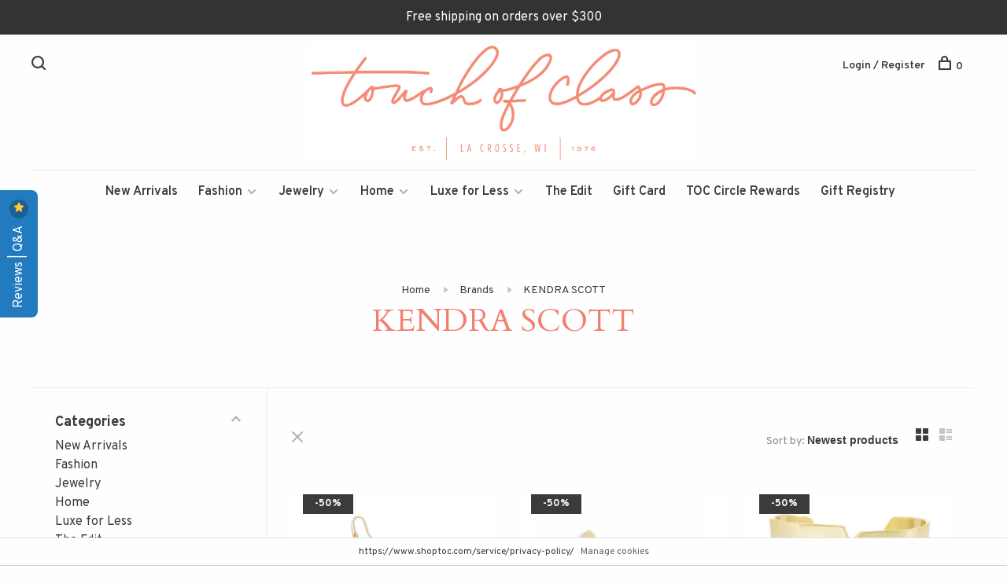

--- FILE ---
content_type: text/html;charset=utf-8
request_url: https://www.shoptoc.com/brands/kendra-scott/
body_size: 14636
content:
<!DOCTYPE html>
<html lang="en">
  <head>
    
          <!-- Google Tag Manager -->
      <script>(function(w,d,s,l,i){w[l]=w[l]||[];w[l].push({'gtm.start':
      new Date().getTime(),event:'gtm.js'});var f=d.getElementsByTagName(s)[0],
      j=d.createElement(s),dl=l!='dataLayer'?'&l='+l:'';j.async=true;j.src=
      'https://www.googletagmanager.com/gtm.js?id='+i+dl;f.parentNode.insertBefore(j,f);
      })(window,document,'script','dataLayer','GTM-WJ9NFVG');</script>
      <!-- End Google Tag Manager -->
        
    <meta charset="utf-8"/>
<!-- [START] 'blocks/head.rain' -->
<!--

  (c) 2008-2026 Lightspeed Netherlands B.V.
  http://www.lightspeedhq.com
  Generated: 30-01-2026 @ 05:34:15

-->
<link rel="canonical" href="https://www.shoptoc.com/brands/kendra-scott/"/>
<link rel="alternate" href="https://www.shoptoc.com/index.rss" type="application/rss+xml" title="New products"/>
<link href="https://cdn.shoplightspeed.com/assets/cookielaw.css?2025-02-20" rel="stylesheet" type="text/css"/>
<meta name="robots" content="noodp,noydir"/>
<meta name="google-site-verification" content="GTM-MV2QTBZD"/>
<meta property="og:url" content="https://www.shoptoc.com/brands/kendra-scott/?source=facebook"/>
<meta property="og:site_name" content="Touch of Class"/>
<meta property="og:title" content="KENDRA SCOTT"/>
<meta property="og:description" content="We are a luxury boutique in La Crosse, WI.  We specialize in designer brands of jewelry, ladies&#039; fashions, home decor and gifts."/>
<script>
var ae_lsecomapps_account_shop_id = "580";
</script>
<script src="https://lsecom.advision-ecommerce.com/apps/js/api/gift-registry.min.js"></script>
<script>
/*gift registry translations*/
var gift_registry_translations = [];
gift_registry_translations['en'] = [];
gift_registry_translations['en']['Loading...'] = '';
gift_registry_translations['en']['You must be logged in to use this feature'] = 'You must be logged in to use this registry feature.  %sPlease login%s.';
gift_registry_translations['en']['Gift Registry Owner - New Order Email'] = '<p>A new order has been placed for item(s) on your registry:</p>{ORDERED_ITEMS}';
gift_registry_translations['en']['Gift Registry Admin - New Registry Alert'] = '<p>A new gift registry has been created for {REGISTRANT_NAME}.</p><p><a href="{APP_ACCOUNT_URL}">Click here to review registry details</a>.</p>';
gift_registry_translations['en']['My Gift Registries'] = 'My Gift Registries';
gift_registry_translations['en']['Failed to save, please try again'] = 'Failed to save, please try again';
gift_registry_translations['en']['Failed to search, please try again'] = 'Failed to search, please try again';
gift_registry_translations['en']['Failed to delete, please try again'] = 'Failed to delete, please try again';
gift_registry_translations['en']['Product ID'] = 'Product ID';
gift_registry_translations['en']['Qty Wanted'] = 'Qty Wanted';
gift_registry_translations['en']['Registry Name'] = 'Registry Name';
gift_registry_translations['en']['Active Registry'] = 'Active';
gift_registry_translations['en']['Public Registry'] = 'Public';
gift_registry_translations['en']['Private Registry'] = 'Private';
gift_registry_translations['en']['Public or Private Registry'] = 'Public or Private';
gift_registry_translations['en']['Registry Type'] = 'Registry Type';
gift_registry_translations['en']['Registry\'s Event Description'] = 'Event Description';
gift_registry_translations['en']['Registry\'s Event Name'] = 'Event Name';
gift_registry_translations['en']['Registry\'s Event Date'] = 'Event Date';
gift_registry_translations['en']['Registrant Name'] = 'Registrant Name';
gift_registry_translations['en']['Co-Registrant Name'] = 'Co-Registrant Name';
gift_registry_translations['en']['Baby\'s Name'] = 'Baby\'s Name';
gift_registry_translations['en']['Baby\'s Due Date'] = 'Baby\'s Due Date';
gift_registry_translations['en']['Baby\'s Gender'] = 'Baby\'s Gender';
gift_registry_translations['en']['Is first child'] = 'Is first child';
gift_registry_translations['en']['Baby Shower'] = 'Baby Shower';
gift_registry_translations['en']['Wedding'] = 'Wedding';
gift_registry_translations['en']['Bar Mitzvah'] = 'Bar Mitzvah';
gift_registry_translations['en']['Bat Mitzvah'] = 'Bat Mitzvah';
gift_registry_translations['en']['Conversion'] = 'Conversion';
gift_registry_translations['en']['House Warming'] = 'House Warming';
gift_registry_translations['en']['Other Registry Type'] = 'Other';
gift_registry_translations['en']['Male'] = 'Male';
gift_registry_translations['en']['Female'] = 'Female';
gift_registry_translations['en']['Unknown Gender'] = 'Unknown Gender';
gift_registry_translations['en']['Other Gender'] = 'Other Gender';
gift_registry_translations['en']['Registry Details'] = 'Details';
gift_registry_translations['en']['Registry Orders'] = 'Orders';
gift_registry_translations['en']['Registry History'] = 'History';
gift_registry_translations['en']['Registry Products'] = 'Products';
gift_registry_translations['en']['You do not have permission to edit this registry'] = 'You do not have permission to edit this registry';
gift_registry_translations['en']['Failed to load gift registry'] = 'Failed to load gift registry';
gift_registry_translations['en']['registries'] = 'registries';
gift_registry_translations['en']['Gift Registries'] = 'Gift Registries';
gift_registry_translations['en']['Registry: %1s'] = 'Registry: %1s';
gift_registry_translations['en']['Registrant/Co-Registrant Name'] = 'Registrant/Co-Registrant Name';
gift_registry_translations['en']['Registry\'s Type of Occasion'] = 'Type of Occasion';
gift_registry_translations['en']['Edit Registry: %1s'] = 'Edit Registry: %1s';
gift_registry_translations['en']['Customer ID missing'] = 'Customer ID missing';
gift_registry_translations['en']['Your registry is currently set to private.  You\'ll need to provide the following link to anyone you want to access the registry:'] = 'Your registry is currently set to private.  You\'ll need to provide the following link to anyone you want to access the registry:';
gift_registry_translations['en']['Remove from Registry'] = 'Remove from Registry';
gift_registry_translations['en']['No products currently assigned to this registry.  To add products to your registry, ...'] = 'No products currently assigned to this registry. To add products to your registry, please browse our catalog.  When you find a product you want, click to view it\'s details and find the "Add to My Gift Registry" link.';
gift_registry_translations['en']['Qty Purchased'] = 'Qty Purchased';
gift_registry_translations['en']['Save Registry Changes'] = 'Save Changes';
gift_registry_translations['en']['Create a New Registry'] = 'Create a New Registry';
gift_registry_translations['en']['Manage Gift Registry'] = 'Manage Gift Registry';
gift_registry_translations['en']['Buy from Registry'] = 'Buy from Registry';
gift_registry_translations['en']['Registry Event'] = 'Event';
gift_registry_translations['en']['Registry Event Date'] = 'Event Date';
gift_registry_translations['en']['This is our first child!'] = 'This is our first child!';
gift_registry_translations['en']['Delete Registry'] = 'Delete Registry';
gift_registry_translations['en']['Search for a Registry'] = 'Search for a Registry';
gift_registry_translations['en']['Search Registries'] = 'Search Registries';
gift_registry_translations['en']['Create a Registry'] = 'Create a Registry';
gift_registry_translations['en']['Get started by creating an account or signing in.'] = 'Get started by creating an account or signing in.';
gift_registry_translations['en']['Create Registry'] = 'Create Registry';
gift_registry_translations['en']['Manage Your Registry'] = 'Manage Your Registry';
gift_registry_translations['en']['Already registered? Login to your account to review and manage your registry.'] = 'Already registered? Login to your account to review and manage your registry.';
gift_registry_translations['en']['Manage Registries'] = 'Manage Registries';
gift_registry_translations['en']['Registry Created Date'] = 'Created';
gift_registry_translations['en']['# of Products on Registry'] = '# of Products';
gift_registry_translations['en']['There are currently no registries assigned your account.'] = 'There are currently no registries assigned your account.';
gift_registry_translations['en']['Gift Registries Found'] = 'Gift Registries Found';
gift_registry_translations['en']['No registries were found matching your search criteria.'] = 'No registries were found matching your search criteria.';
gift_registry_translations['en']['Add to Selected Registry Now'] = 'Add to Selected Registry Now';
gift_registry_translations['en']['How many of this item do you want?'] = 'How many of this item do you want?';
gift_registry_translations['en']['Select a Registry to Add This Item to'] = 'Select a Registry to Add This Item to';
gift_registry_translations['en']['Choose a Registry'] = 'Choose a Registry';
gift_registry_translations['en']['You haven\'t created any registries in your account yet. Please...'] = 'You haven\'t created any registries in your account yet. Please %screate a registry%s to add this item to.';
gift_registry_translations['en']['Adding Item to Registry'] = 'Adding Item to Registry';
gift_registry_translations['en']['Loading Registries'] = 'Loading Registries';
gift_registry_translations['en']['Add to My Registry'] = 'Add to My Registry';
gift_registry_translations['en']['Item has been added to your registry!'] = 'Item has been added to your registry!';
gift_registry_translations['en']['Are you sure you want to delete this registry?  This cannot be undone.'] = 'Are you sure you want to delete this registry?  This cannot be undone.';
gift_registry_translations['en']['Your registry changes have been saved!'] = 'Your registry changes have been saved!';
gift_registry_translations['en']['Registry has been deleted'] = 'Registry has been deleted';
gift_registry_translations['en']['Failed to remove item, please try again'] = 'Failed to remove item, please try again';
gift_registry_translations['en']['Item has been removed from the registry'] = 'Item has been removed from the registry';
gift_registry_translations['en']['Wanted quantity has been updated'] = 'Wanted quantity has been updated';
gift_registry_translations['en']['Failed to update item, please try again'] = 'Failed to update item, please try again';
gift_registry_translations['en']['Item %1s removed from registry'] = 'Item %1s removed from registry';
gift_registry_translations['en']['Item %s quantity wanted update from %s to %s'] = 'Item %s quantity wanted update from %s to %s';
gift_registry_translations['en']['Item %1s added to registry, %2s wanted'] = 'Item %1s added to registry, %2s wanted';
gift_registry_translations['en']['Registry created'] = 'Registry created';
gift_registry_translations['en']['Registry updated: %1s'] = 'Registry updated: %1s';
gift_registry_translations['en']['Registry deleted'] = 'Registry deleted';
gift_registry_translations['en']['Registry History Event'] = 'Event';
gift_registry_translations['en']['Registry History Event Logged'] = 'Logged';
gift_registry_translations['en']['Performed by Customer ID: %1s'] = 'Performed by Customer ID: %1s';
gift_registry_translations['en']['Failed to add item from registry to cart, please try again'] = 'Failed to add item from registry to cart, please try again';
gift_registry_translations['en']['Failed to save registry quote'] = 'Failed to save registry quote';
gift_registry_translations['en']['No registry quote available'] = 'No registry quote available';
gift_registry_translations['en']['Failed to add item to your registry cart'] = 'Failed to add item to your registry cart';
gift_registry_translations['en']['My Registry Carts'] = 'My Registry Carts';
gift_registry_translations['en']['Updating purchase quantity for registry cart item'] = 'Updating purchase quantity for registry cart item';
gift_registry_translations['en']['Removing item from registry cart'] = 'Removing item from registry cart';
gift_registry_translations['en']['Item\'s quantity has been updated in your registry cart.'] = 'Item\'s quantity has been updated in your registry cart.';
gift_registry_translations['en']['Ready to Checkout for %1s?'] = 'Ready to Checkout for %1s?';
gift_registry_translations['en']['Switch Back to Your Regular Cart'] = 'Switch Back to Your Regular Cart';
gift_registry_translations['en']['Registry Product'] = 'Registry Product';
gift_registry_translations['en']['Registry Purchase Quantity'] = 'Registry Purchase Quantity';
gift_registry_translations['en']['Registry Product Price'] = 'Registry Product Price';
gift_registry_translations['en']['Registry order %1s cancelled'] = 'Registry order %1s cancelled';
gift_registry_translations['en']['Updated registry product qty purchased: \'%s\' was %s, %s %s'] = 'Updated registry product qty purchased: \'%s\' was %s, %s %s';
gift_registry_translations['en']['Failed to update registry product with qty purchased: %1s of %2s'] = 'Failed to update registry product with qty purchased: %1s of %2s';
gift_registry_translations['en']['Registry product \'%s\' status updated: from %s to %s'] = 'Registry product \'%s\' status updated: from %s to %s';
gift_registry_translations['en']['Product found in updated registry order that does not exist in registry database: %1s (Order Line ID %2s)'] = 'Product found in updated registry order that does not exist in registry database: %1s (Order Line ID %2s)';
gift_registry_translations['en']['Failed to load registry product'] = 'Failed to load registry product';
gift_registry_translations['en']['Order %s updated, registry product order \'%s\' status updated: from %s to %s'] = 'Order %s updated, registry product order \'%s\' status updated: from %s to %s';
gift_registry_translations['en']['Failed to update registry product order: %1s to %2s'] = 'Failed to update registry product order: %1s to %2s';
gift_registry_translations['en']['Order %s updated, registry product order qty purchased: \'%s\' was %s, %s %s'] = 'Order %s updated, registry product order qty purchased: \'%s\' was %s, %s %s';
gift_registry_translations['en']['Failed to update registry product order with qty purchased: %1s of %2s'] = 'Failed to update registry product order with qty purchased: %1s of %2s';
gift_registry_translations['en']['Failed to update registry product'] = 'Failed to update registry product';
gift_registry_translations['en']['Failed to cancel registry product order'] = 'Failed to cancel registry product order';
gift_registry_translations['en']['Order %s updated, registry product order \'%s\' cancelled'] = 'Order %s updated, registry product order \'%s\' cancelled';
gift_registry_translations['en']['No more of this item is needed for this registry'] = 'No more of this item is needed for this registry';
gift_registry_translations['en']['Quantity exceeds the amount needed for this registry'] = 'Quantity exceeds the amount needed for this registry';
gift_registry_translations['en']['This item is already in your cart for this registry...'] = 'This item is already in your cart for this registry.  You can adjust the quantity you want to order on the cart page.';
gift_registry_translations['en']['%s is no longer needed for this registry, so we\'re removing it from your registry cart'] = '%s is no longer needed for this registry, so we\'re removing it from your registry cart';
gift_registry_translations['en']['Wanted quantity fulfilled'] = 'Wanted quantity fulfilled';
gift_registry_translations['en']['That quantity exceeds the amount of that item that is still wanted...'] = 'That quantity exceeds the amount of that item that is still wanted for this registry.  Reduce your purchase quantity to %s or less.';
gift_registry_translations['en']['This item already exists on your registry'] = 'This item already exists on your registry';
gift_registry_translations['en']['This registry is private'] = 'This registry is private';
gift_registry_translations['en']['The provided registry key does not match this registry...'] = 'The provided registry key does not match this registry.  Please check your registry link or contact the registry owner.';
gift_registry_translations['en']['You must provide a registry key to access this private registry'] = 'You must provide a registry key to access this private registry';
gift_registry_translations['en']['New order has been placed for items on your registry %s!'] = 'New order has been placed for items on your registry %s!';
gift_registry_translations['en']['Registrant Email'] = 'Registrant Email';
gift_registry_translations['en']['%1sCheckout with your registry cart%2s or keep shopping.'] = '%1sCheckout with your registry cart%2s or keep shopping.';
gift_registry_translations['en']['Registry Product Price: %1s'] = 'Price: %1s';
gift_registry_translations['en']['New registry has been created!'] = 'New registry has been created!';
gift_registry_translations['en']['Quantity wanted must be 1 or more'] = 'Quantity wanted must be 1 or more';
gift_registry_translations['en']['Remove from Cart'] = 'Remove from Cart';
gift_registry_translations['en']['Checkout with this Cart'] = 'Checkout with this Cart';
gift_registry_translations['en']['Item has been added to your registry cart!'] = 'Item has been added to your registry cart!';
gift_registry_translations['en']['Registry Product Price: %s'] = 'Registry Product Price: %s';
gift_registry_translations['en']['Proceed to Checkout for this Registry Cart'] = 'Proceed to Checkout for this Registry Cart';
var addtoregistry_button_target='#addtocart';
var addtoregistry_button_action='insertAfter';
</script>
<script>
(function(w,d,s,l,i){w[l]=w[l]||[];w[l].push({'gtm.start':
new Date().getTime(),event:'gtm.js'});var f=d.getElementsByTagName(s)[0],
j=d.createElement(s),dl=l!='dataLayer'?'&l='+l:'';j.async=true;j.src=
'https://www.googletagmanager.com/gtm.js?id='+i+dl;f.parentNode.insertBefore(j,f);
})(window,document,'script','dataLayer','GTM-K3VMGT5');
</script>
<script>
<script>
!function(e){if(!window.pintrk){window.pintrk = function () {
window.pintrk.queue.push(Array.prototype.slice.call(arguments))};var
    n=window.pintrk;n.queue=[],n.version="3.0";var
    t=document.createElement("script");t.async=!0,t.src=e;var
    r=document.getElementsByTagName("script")[0];
    r.parentNode.insertBefore(t,r)}}("https://s.pinimg.com/ct/core.js");
pintrk('load', '2612761621331', {em: '<user_email_address>'});
pintrk('page');
</script>
<noscript>
<img height="1" width="1" style="display:none;" alt=""
    src="https://ct.pinterest.com/v3/?event=init&tid=2612761621331&pd[em]=<hashed_email_address>&noscript=1" />
</noscript>

</script>
<script>
window.dataLayer = window.dataLayer || [];
    function gtag(){dataLayer.push(arguments);}
    gtag('js', new Date());

    gtag('config', 'G-H2ZH1KTKY8');
</script>
<script>
<!-- Google Tag Manager -->
<script>(function(w,d,s,l,i){w[l]=w[l]||[];w[l].push({'gtm.start':
new Date().getTime(),event:'gtm.js'});var f=d.getElementsByTagName(s)[0],
j=d.createElement(s),dl=l!='dataLayer'?'&l='+l:'';j.async=true;j.src=
'https://www.googletagmanager.com/gtm.js?id='+i+dl;f.parentNode.insertBefore(j,f);
})(window,document,'script','dataLayer','GTM-K3VMGT5');</script>
<!-- End Google Tag Manager -->
</script>
<script>
<!-- Google Tag Manager -->
<script>(function(w,d,s,l,i){w[l]=w[l]||[];w[l].push({'gtm.start':
new Date().getTime(),event:'gtm.js'});var f=d.getElementsByTagName(s)[0],
j=d.createElement(s),dl=l!='dataLayer'?'&l='+l:'';j.async=true;j.src=
'https://www.googletagmanager.com/gtm.js?id='+i+dl;f.parentNode.insertBefore(j,f);
})(window,document,'script','dataLayer','GTM-MV2QTBZD');</script>
<!-- End Google Tag Manager -->


</script>
<script>
<meta name="p:domain_verify" content="9b008848e7fab0d4c8a61d631cc15937"/>
</script>
<!--[if lt IE 9]>
<script src="https://cdn.shoplightspeed.com/assets/html5shiv.js?2025-02-20"></script>
<![endif]-->
<!-- [END] 'blocks/head.rain' -->
        	<meta property="og:image" content="https://cdn.shoplightspeed.com/shops/636701/themes/6715/v/26950/assets/logo.png?20200527191435">
        
        
        
        
    <title>KENDRA SCOTT - Touch of Class</title>
    <meta name="description" content="We are a luxury boutique in La Crosse, WI.  We specialize in designer brands of jewelry, ladies&#039; fashions, home decor and gifts." />
    <meta name="keywords" content="KENDRA, SCOTT, boutique, luxury, designer, jewelry, clothing, decor, fine jewelry, high-end, sustainably made, footwear, leather purses, handbags, scarves, cashmere, silk, gifts, candles, glass, pottery, shoes, boots, sandals, online shopping, MAC Je" />
    <meta http-equiv="X-UA-Compatible" content="ie=edge">
    <meta name="viewport" content="width=device-width, initial-scale=1.0">
    <meta name="apple-mobile-web-app-capable" content="yes">
    <meta name="apple-mobile-web-app-status-bar-style" content="black">
    <meta name="viewport" content="width=device-width, initial-scale=1, maximum-scale=1, user-scalable=0"/>

    <link rel="shortcut icon" href="https://cdn.shoplightspeed.com/shops/636701/themes/6715/v/182726/assets/favicon.ico?20210218221655" type="image/x-icon" />
    
      	<link rel="preconnect" href="https://fonts.googleapis.com">
		<link rel="preconnect" href="https://fonts.gstatic.com" crossorigin>
  	    <link href='//fonts.googleapis.com/css?family=Overpass:400,400i,300,500,600,700,700i,800,900|Cardo:400,400i,300,500,600,700,700i,800,900' rel='stylesheet' type='text/css'>
    
    <link rel="stylesheet" href="https://cdn.shoplightspeed.com/assets/gui-2-0.css?2025-02-20" />
    <link rel="stylesheet" href="https://cdn.shoplightspeed.com/assets/gui-responsive-2-0.css?2025-02-20" /> 
    <link rel="stylesheet" href="https://cdn.shoplightspeed.com/shops/636701/themes/6715/assets/style.css?2026012721024320201219173038">
    <link rel="stylesheet" href="https://cdn.shoplightspeed.com/shops/636701/themes/6715/assets/settings.css?2026012721024320201219173038" />
    <link rel="stylesheet" href="https://cdn.shoplightspeed.com/shops/636701/themes/6715/assets/custom.css?2026012721024320201219173038" />
    
    <script src="//ajax.googleapis.com/ajax/libs/jquery/3.0.0/jquery.min.js"></script>
    <script>
      	if( !window.jQuery ) document.write('<script src="https://cdn.shoplightspeed.com/shops/636701/themes/6715/assets/jquery-3.0.0.min.js?2026012721024320201219173038"><\/script>');
    </script>
    <script src="//cdn.jsdelivr.net/npm/js-cookie@2/src/js.cookie.min.js"></script>
    
    <script src="https://cdn.shoplightspeed.com/assets/gui.js?2025-02-20"></script>
    <script src="https://cdn.shoplightspeed.com/assets/gui-responsive-2-0.js?2025-02-20"></script>
    <script src="https://cdn.shoplightspeed.com/shops/636701/themes/6715/assets/scripts-min.js?2026012721024320201219173038"></script>
    
        
         
  </head>
  <body class="page-kendra-scott page-brand">
    
          <!-- Google Tag Manager (noscript) -->
      <noscript><iframe src="https://www.googletagmanager.com/ns.html?id=GTM-WJ9NFVG"
      height="0" width="0" style="display:none;visibility:hidden"></iframe></noscript>
      <!-- End Google Tag Manager (noscript) -->
        
    <div class="page-content">
      
                                      	      	              	      	      	            
      <script>
      var product_image_size = '660x660x2',
          product_image_thumb = '132x132x2',
          product_in_stock_label = 'In stock',
          product_backorder_label = 'On backorder',
      		product_out_of_stock_label = 'Out of stock',
          product_multiple_variant_label = 'View all product options',
          show_variant_picker = 1,
          display_variants_on_product_card = 1,
          display_variant_picker_on = 'all',
          show_newsletter_promo_popup = 1,
          newsletter_promo_delay = '12000',
          newsletter_promo_hide_until = '7',
      		currency_format = '$',
          number_format = '0,0.00',
      		shop_url = 'https://www.shoptoc.com/',
          shop_id = '636701',
        	readmore = 'Read more',
          search_url = "https://www.shoptoc.com/search/",
          search_empty = 'No products found',
                    view_all_results = 'View all results';
    	</script>
			
      
	<div class="top-bar">Free shipping on orders over $300</div>

<div class="mobile-nav-overlay"></div>

<header class="site-header site-header-lg mega-menu-header menu-bottom-layout menu-bottom-layout-center">
  
    <nav class="secondary-nav nav-style secondary-nav-left">
    <div class="search-header secondary-style">
      <form action="https://www.shoptoc.com/search/" method="get" id="searchForm">
        <input type="text" name="q" autocomplete="off" value="" placeholder="Search for product">
        <a href="#" class="search-close">Close</a>
        <div class="search-results"></div>
      </form>
    </div>
    
    <ul>
    
      <li class="search-trigger-item">
        <a href="#" title="Search" class="search-trigger"><span class="nc-icon-mini ui-1_zoom"></span></a>
      </li>
    </ul>

    
    
  </nav>
    
  <a href="https://www.shoptoc.com/" class="logo logo-lg logo-center">
          <img src="https://cdn.shoplightspeed.com/shops/636701/themes/6715/v/26950/assets/logo.png?20200527191435" alt="Touch of Class" class="logo-image">
    	      <img src="https://cdn.shoplightspeed.com/shops/636701/themes/6715/assets/logo-white.png?2026012721024320201219173038" alt="Touch of Class" class="logo-image logo-image-white">
          </a>

  <nav class="main-nav nav-style">
    <ul>
      
                  	
      	                <li class="menu-item-category-2203513">
          <a href="https://www.shoptoc.com/new-arrivals/">New Arrivals</a>
                            </li>
                <li class="menu-item-category-2078142 has-child">
          <a href="https://www.shoptoc.com/fashion/">Fashion</a>
          <button class="mobile-menu-subopen"><span class="nc-icon-mini arrows-3_small-down"></span></button>                    <ul class="">
                          <li class="subsubitem has-child">
                <a class="underline-hover" href="https://www.shoptoc.com/fashion/accessories/" title="Accessories">Accessories</a>
                <button class="mobile-menu-subopen"><span class="nc-icon-mini arrows-3_small-down"></span></button>                                <ul class="">
                                      <li class="subsubitem">
                      <a class="underline-hover" href="https://www.shoptoc.com/fashion/accessories/travel-cosmetic-pouches/" title="Travel/Cosmetic Pouches">Travel/Cosmetic Pouches</a>
                    </li>
                                      <li class="subsubitem">
                      <a class="underline-hover" href="https://www.shoptoc.com/fashion/accessories/wallets/" title="Wallets">Wallets</a>
                    </li>
                                      <li class="subsubitem">
                      <a class="underline-hover" href="https://www.shoptoc.com/fashion/accessories/carry-on-garment-bags/" title="Carry on/Garment Bags">Carry on/Garment Bags</a>
                    </li>
                                      <li class="subsubitem">
                      <a class="underline-hover" href="https://www.shoptoc.com/fashion/accessories/handbags/" title="Handbags ">Handbags </a>
                    </li>
                                      <li class="subsubitem">
                      <a class="underline-hover" href="https://www.shoptoc.com/fashion/accessories/belts/" title="Belts">Belts</a>
                    </li>
                                      <li class="subsubitem">
                      <a class="underline-hover" href="https://www.shoptoc.com/fashion/accessories/scarves-wraps/" title="Scarves &amp; Wraps">Scarves &amp; Wraps</a>
                    </li>
                                      <li class="subsubitem">
                      <a class="underline-hover" href="https://www.shoptoc.com/fashion/accessories/headbands-hats/" title="Headbands &amp; Hats">Headbands &amp; Hats</a>
                    </li>
                                      <li class="subsubitem">
                      <a class="underline-hover" href="https://www.shoptoc.com/fashion/accessories/socks-tights/" title="Socks &amp; Tights">Socks &amp; Tights</a>
                    </li>
                                      <li class="subsubitem">
                      <a class="underline-hover" href="https://www.shoptoc.com/fashion/accessories/gloves-mittens/" title="Gloves &amp; Mittens">Gloves &amp; Mittens</a>
                    </li>
                                  </ul>
                              </li>
                          <li class="subsubitem">
                <a class="underline-hover" href="https://www.shoptoc.com/fashion/dresses/" title="Dresses">Dresses</a>
                                              </li>
                          <li class="subsubitem">
                <a class="underline-hover" href="https://www.shoptoc.com/fashion/jeans/" title="Jeans">Jeans</a>
                                              </li>
                          <li class="subsubitem">
                <a class="underline-hover" href="https://www.shoptoc.com/fashion/jackets-toppers/" title="Jackets/Toppers">Jackets/Toppers</a>
                                              </li>
                          <li class="subsubitem">
                <a class="underline-hover" href="https://www.shoptoc.com/fashion/pants-leggings/" title="Pants/Leggings">Pants/Leggings</a>
                                              </li>
                          <li class="subsubitem">
                <a class="underline-hover" href="https://www.shoptoc.com/fashion/skirts/" title="Skirts">Skirts</a>
                                              </li>
                          <li class="subsubitem">
                <a class="underline-hover" href="https://www.shoptoc.com/fashion/sweaters/" title="Sweaters">Sweaters</a>
                                              </li>
                          <li class="subsubitem">
                <a class="underline-hover" href="https://www.shoptoc.com/fashion/tops-blouses/" title="Tops/Blouses">Tops/Blouses</a>
                                              </li>
                          <li class="subsubitem">
                <a class="underline-hover" href="https://www.shoptoc.com/fashion/shoes/" title="Shoes">Shoes</a>
                                              </li>
                          <li class="subsubitem">
                <a class="underline-hover" href="https://www.shoptoc.com/fashion/best-sellers/" title="Best Sellers">Best Sellers</a>
                                              </li>
                      </ul>
                  </li>
                <li class="menu-item-category-2078118 has-child">
          <a href="https://www.shoptoc.com/jewelry/">Jewelry</a>
          <button class="mobile-menu-subopen"><span class="nc-icon-mini arrows-3_small-down"></span></button>                    <ul class="">
                          <li class="subsubitem">
                <a class="underline-hover" href="https://www.shoptoc.com/jewelry/bracelets/" title="Bracelets">Bracelets</a>
                                              </li>
                          <li class="subsubitem">
                <a class="underline-hover" href="https://www.shoptoc.com/jewelry/chain/" title="Chain">Chain</a>
                                              </li>
                          <li class="subsubitem">
                <a class="underline-hover" href="https://www.shoptoc.com/jewelry/charm/" title="Charm">Charm</a>
                                              </li>
                          <li class="subsubitem">
                <a class="underline-hover" href="https://www.shoptoc.com/jewelry/earrings/" title="Earrings">Earrings</a>
                                              </li>
                          <li class="subsubitem">
                <a class="underline-hover" href="https://www.shoptoc.com/jewelry/rings/" title="Rings">Rings</a>
                                              </li>
                          <li class="subsubitem">
                <a class="underline-hover" href="https://www.shoptoc.com/jewelry/necklace/" title="Necklace">Necklace</a>
                                              </li>
                          <li class="subsubitem">
                <a class="underline-hover" href="https://www.shoptoc.com/jewelry/pendant-pin/" title="Pendant &amp; Pin">Pendant &amp; Pin</a>
                                              </li>
                      </ul>
                  </li>
                <li class="menu-item-category-2078157 has-child">
          <a href="https://www.shoptoc.com/home/">Home</a>
          <button class="mobile-menu-subopen"><span class="nc-icon-mini arrows-3_small-down"></span></button>                    <ul class="">
                          <li class="subsubitem">
                <a class="underline-hover" href="https://www.shoptoc.com/home/bed-bath-body/" title="Bed, Bath &amp; Body">Bed, Bath &amp; Body</a>
                                              </li>
                          <li class="subsubitem">
                <a class="underline-hover" href="https://www.shoptoc.com/home/bowls/" title="Bowls">Bowls</a>
                                              </li>
                          <li class="subsubitem">
                <a class="underline-hover" href="https://www.shoptoc.com/home/candles-home-fragrance/" title="Candles &amp; Home Fragrance">Candles &amp; Home Fragrance</a>
                                              </li>
                          <li class="subsubitem">
                <a class="underline-hover" href="https://www.shoptoc.com/home/decorative/" title="Decorative">Decorative</a>
                                              </li>
                          <li class="subsubitem">
                <a class="underline-hover" href="https://www.shoptoc.com/home/dinnerware/" title="Dinnerware">Dinnerware</a>
                                              </li>
                          <li class="subsubitem">
                <a class="underline-hover" href="https://www.shoptoc.com/home/drinkware/" title="Drinkware">Drinkware</a>
                                              </li>
                          <li class="subsubitem">
                <a class="underline-hover" href="https://www.shoptoc.com/home/flatware/" title="Flatware">Flatware</a>
                                              </li>
                          <li class="subsubitem">
                <a class="underline-hover" href="https://www.shoptoc.com/home/frames/" title="Frames">Frames</a>
                                              </li>
                          <li class="subsubitem">
                <a class="underline-hover" href="https://www.shoptoc.com/home/holiday/" title="Holiday">Holiday</a>
                                              </li>
                          <li class="subsubitem">
                <a class="underline-hover" href="https://www.shoptoc.com/home/linens/" title="Linens">Linens</a>
                                              </li>
                          <li class="subsubitem has-child">
                <a class="underline-hover" href="https://www.shoptoc.com/home/paper-products/" title="Paper Products">Paper Products</a>
                <button class="mobile-menu-subopen"><span class="nc-icon-mini arrows-3_small-down"></span></button>                                <ul class="">
                                      <li class="subsubitem">
                      <a class="underline-hover" href="https://www.shoptoc.com/home/paper-products/books/" title="Books">Books</a>
                    </li>
                                  </ul>
                              </li>
                          <li class="subsubitem">
                <a class="underline-hover" href="https://www.shoptoc.com/home/serving-ware/" title="Serving Ware">Serving Ware</a>
                                              </li>
                          <li class="subsubitem">
                <a class="underline-hover" href="https://www.shoptoc.com/home/vases/" title="Vases">Vases</a>
                                              </li>
                      </ul>
                  </li>
                <li class="menu-item-category-2078265 has-child">
          <a href="https://www.shoptoc.com/luxe-for-less/">Luxe for Less</a>
          <button class="mobile-menu-subopen"><span class="nc-icon-mini arrows-3_small-down"></span></button>                    <ul class="">
                          <li class="subsubitem">
                <a class="underline-hover" href="https://www.shoptoc.com/luxe-for-less/jackets-tops-sweaters/" title="Jackets/Tops/Sweaters">Jackets/Tops/Sweaters</a>
                                              </li>
                          <li class="subsubitem">
                <a class="underline-hover" href="https://www.shoptoc.com/luxe-for-less/pants-skirts/" title="Pants/skirts">Pants/skirts</a>
                                              </li>
                          <li class="subsubitem">
                <a class="underline-hover" href="https://www.shoptoc.com/luxe-for-less/dresses/" title="Dresses">Dresses</a>
                                              </li>
                          <li class="subsubitem">
                <a class="underline-hover" href="https://www.shoptoc.com/luxe-for-less/jewelry/" title="Jewelry">Jewelry</a>
                                              </li>
                          <li class="subsubitem">
                <a class="underline-hover" href="https://www.shoptoc.com/luxe-for-less/accessories/" title="Accessories">Accessories</a>
                                              </li>
                          <li class="subsubitem">
                <a class="underline-hover" href="https://www.shoptoc.com/luxe-for-less/home-goods/" title="Home Goods">Home Goods</a>
                                              </li>
                          <li class="subsubitem">
                <a class="underline-hover" href="https://www.shoptoc.com/luxe-for-less/shoes/" title="Shoes">Shoes</a>
                                              </li>
                      </ul>
                  </li>
                <li class="menu-item-category-2475043">
          <a href="https://www.shoptoc.com/the-edit/">The Edit</a>
                            </li>
                      
                        
      	        <li class="">
          <a href="https://www.shoptoc.com/buy-gift-card/" title="Gift Card">
            Gift Card
          </a>
        </li>
                <li class="">
          <a href="https://www.shoptoc.com/service/toc-rewards-login/" title="TOC Circle Rewards">
            TOC Circle Rewards
          </a>
        </li>
                <li class="">
          <a href="https://www.shoptoc.com/service/gift-registries/" title="Gift Registry">
            Gift Registry
          </a>
        </li>
              
                                                      
      
      <li class="menu-item-mobile-only m-t-30">
                <a href="#" title="Account" data-featherlight="#loginModal">Login / Register</a>
              </li>
      
            
                    
      
    </ul>
  </nav>

  <nav class="secondary-nav nav-style">
    <div class="search-header secondary-style search-trigger-center-fix">
      <form action="https://www.shoptoc.com/search/" method="get" id="searchForm">
        <input type="text" name="q" autocomplete="off" value="" placeholder="Search for product">
        <a href="#" class="search-close">Close</a>
        <div class="search-results"></div>
      </form>
    </div>
    
    <ul>
      <li class="menu-item-desktop-only menu-item-account">
                <a href="#" title="Account" data-featherlight="#loginModal">Login / Register</a>
              </li>
      
            
                    
      
            
            
      <li>
        <a href="#" title="Cart" class="cart-trigger"><span class="nc-icon-mini shopping_bag-20"></span>0</a>
      </li>

      <li class="search-trigger-item search-trigger-center-fix">
        <a href="#" title="Search" class="search-trigger"><span class="nc-icon-mini ui-1_zoom"></span></a>
      </li>
    </ul>

    
    <a class="burger">
      <span></span>
    </a>
    
  </nav>
</header>      <div itemscope itemtype="http://schema.org/BreadcrumbList">
	<div itemprop="itemListElement" itemscope itemtype="http://schema.org/ListItem">
    <a itemprop="item" href="https://www.shoptoc.com/"><span itemprop="name" content="Home"></span></a>
    <meta itemprop="position" content="1" />
  </div>
    	<div itemprop="itemListElement" itemscope itemtype="http://schema.org/ListItem">
      <a itemprop="item" href="https://www.shoptoc.com/brands/"><span itemprop="name" content="Brands"></span></a>
      <meta itemprop="position" content="2" />
    </div>
    	<div itemprop="itemListElement" itemscope itemtype="http://schema.org/ListItem">
      <a itemprop="item" href="https://www.shoptoc.com/brands/kendra-scott/"><span itemprop="name" content="KENDRA SCOTT"></span></a>
      <meta itemprop="position" content="3" />
    </div>
  </div>

      <div class="cart-sidebar-container">
  <div class="cart-sidebar">
    <button class="cart-sidebar-close" aria-label="Close">✕</button>
    <div class="cart-sidebar-title">
      <h5>Cart</h5>
      <p><span class="item-qty"></span> items</p>
    </div>
    
    <div class="cart-sidebar-body">
        
      <div class="no-cart-products">No products found...</div>
      
    </div>
    
      </div>
</div>      <!-- Login Modal -->
<div class="modal-lighbox login-modal" id="loginModal">
  <div class="row">
    <div class="col-sm-6 m-b-30 login-row p-r-30 sm-p-r-15">
      <h4>Login</h4>
      <p>Log in if you have an account</p>
      <form action="https://www.shoptoc.com/account/loginPost/?return=https%3A%2F%2Fwww.shoptoc.com%2Fbrands%2Fkendra-scott%2F" method="post" class="secondary-style">
        <input type="hidden" name="key" value="f2df81bfdf0088263ac7c0ba6ce8238f" />
        <div class="form-row">
          <input type="text" name="email" autocomplete="on" placeholder="Email address" class="required" />
        </div>
        <div class="form-row">
          <input type="password" name="password" autocomplete="on" placeholder="Password" class="required" />
        </div>
        <div class="">
          <a class="button button-arrow button-solid button-block popup-validation m-b-15" href="javascript:;" title="Login">Login</a>
                  </div>
      </form>
    </div>
    <div class="col-sm-6 m-b-30 p-l-30 sm-p-l-15">
      <h4>Register</h4>
      <p class="register-subtitle">Having an account with us will allow you to check out faster in the future, store multiple addresses, view and track your orders in your account, and more.</p>
      <a class="button button-arrow" href="https://www.shoptoc.com/account/register/" title="Create an account">Create an account</a>
    </div>
  </div>
  <div class="text-center forgot-password">
    <a class="forgot-pw" href="https://www.shoptoc.com/account/password/">Forgot your password?</a>
  </div>
</div>      
      <main class="main-content">
                  		

<div class="container container-sm">
  <!-- Collection Intro -->
    	<div class="text-center m-t-80 sm-m-t-50">
      
            
            <!-- Breadcrumbs -->
      <div class="breadcrumbs">
        <a href="https://www.shoptoc.com/" title="Home">Home</a>
                <i class="nc-icon-mini arrows-1_small-triangle-right"></i><a href="https://www.shoptoc.com/brands/">Brands</a>
                <i class="nc-icon-mini arrows-1_small-triangle-right"></i><a class="last" href="https://www.shoptoc.com/brands/kendra-scott/">KENDRA SCOTT</a>
              </div>
            <h1 class="page-title">KENDRA SCOTT</h1>
          </div>
  </div>
  
<div class="collection-products" id="collection-page">
    <div class="collection-sidebar">
    
    <div class="collection-sidebar-wrapper">
      <button class="filter-close-mobile" aria-label="Close">✕</button>
      <form action="https://www.shoptoc.com/brands/kendra-scott/" method="get" id="sidebar_filters">
        <input type="hidden" name="mode" value="grid" id="filter_form_mode_side" />
        <input type="hidden" name="limit" value="24" id="filter_form_limit_side" />
        <input type="hidden" name="sort" value="newest" id="filter_form_sort_side" />
        <input type="hidden" name="max" value="100" id="filter_form_max_2_side" />
        <input type="hidden" name="min" value="0" id="filter_form_min_2_side" />

        <div class="sidebar-filters">

          <div class="filter-wrap active" id="categoriesFilters">
            <div class="filter-title">Categories</div>
            <div class="filter-item">
              <ul class="categories-list">
                                  <li class=""><a href="https://www.shoptoc.com/new-arrivals/">New Arrivals</a>
                                                          </li>
                                  <li class=""><a href="https://www.shoptoc.com/fashion/">Fashion</a>
                                        <span class="toggle-sub-cats">
                      <span class="nc-icon-mini arrows-3_small-down"></span>
                    </span>
                                                              <ul class="">
                                                  <li class="">
                            <a href="https://www.shoptoc.com/fashion/accessories/">Accessories <small>(809)</small></a>
                                                        <span class="toggle-sub-cats">
                              <span class="nc-icon-mini arrows-3_small-down"></span>
                            </span>
                                                                                    <ul class="">
                                                            <li class=""><a href="https://www.shoptoc.com/fashion/accessories/travel-cosmetic-pouches/">Travel/Cosmetic Pouches <small>(18)</small></a></li>
                                                            <li class=""><a href="https://www.shoptoc.com/fashion/accessories/wallets/">Wallets <small>(12)</small></a></li>
                                                            <li class=""><a href="https://www.shoptoc.com/fashion/accessories/carry-on-garment-bags/">Carry on/Garment Bags <small>(1)</small></a></li>
                                                            <li class=""><a href="https://www.shoptoc.com/fashion/accessories/handbags/">Handbags  <small>(268)</small></a></li>
                                                            <li class=""><a href="https://www.shoptoc.com/fashion/accessories/belts/">Belts <small>(62)</small></a></li>
                                                            <li class=""><a href="https://www.shoptoc.com/fashion/accessories/scarves-wraps/">Scarves &amp; Wraps <small>(275)</small></a></li>
                                                            <li class=""><a href="https://www.shoptoc.com/fashion/accessories/headbands-hats/">Headbands &amp; Hats <small>(82)</small></a></li>
                                                            <li class=""><a href="https://www.shoptoc.com/fashion/accessories/socks-tights/">Socks &amp; Tights <small>(25)</small></a></li>
                                                            <li class=""><a href="https://www.shoptoc.com/fashion/accessories/gloves-mittens/">Gloves &amp; Mittens <small>(41)</small></a></li>
                                    
                            </ul>
                                                      </li>
                                                  <li class="">
                            <a href="https://www.shoptoc.com/fashion/dresses/">Dresses <small>(109)</small></a>
                                                                                  </li>
                                                  <li class="">
                            <a href="https://www.shoptoc.com/fashion/jeans/">Jeans <small>(138)</small></a>
                                                                                  </li>
                                                  <li class="">
                            <a href="https://www.shoptoc.com/fashion/jackets-toppers/">Jackets/Toppers <small>(119)</small></a>
                                                                                  </li>
                                                  <li class="">
                            <a href="https://www.shoptoc.com/fashion/pants-leggings/">Pants/Leggings <small>(246)</small></a>
                                                                                  </li>
                                                  <li class="">
                            <a href="https://www.shoptoc.com/fashion/skirts/">Skirts <small>(69)</small></a>
                                                                                  </li>
                                                  <li class="">
                            <a href="https://www.shoptoc.com/fashion/sweaters/">Sweaters <small>(383)</small></a>
                                                                                  </li>
                                                  <li class="">
                            <a href="https://www.shoptoc.com/fashion/tops-blouses/">Tops/Blouses <small>(349)</small></a>
                                                                                  </li>
                                                  <li class="">
                            <a href="https://www.shoptoc.com/fashion/shoes/">Shoes <small>(93)</small></a>
                                                                                  </li>
                                                  <li class="">
                            <a href="https://www.shoptoc.com/fashion/best-sellers/">Best Sellers <small>(12)</small></a>
                                                                                  </li>
                                              </ul>
                                      </li>
                                  <li class=""><a href="https://www.shoptoc.com/jewelry/">Jewelry</a>
                                        <span class="toggle-sub-cats">
                      <span class="nc-icon-mini arrows-3_small-down"></span>
                    </span>
                                                              <ul class="">
                                                  <li class="">
                            <a href="https://www.shoptoc.com/jewelry/bracelets/">Bracelets <small>(134)</small></a>
                                                                                  </li>
                                                  <li class="">
                            <a href="https://www.shoptoc.com/jewelry/chain/">Chain <small>(75)</small></a>
                                                                                  </li>
                                                  <li class="">
                            <a href="https://www.shoptoc.com/jewelry/charm/">Charm <small>(273)</small></a>
                                                                                  </li>
                                                  <li class="">
                            <a href="https://www.shoptoc.com/jewelry/earrings/">Earrings <small>(320)</small></a>
                                                                                  </li>
                                                  <li class="">
                            <a href="https://www.shoptoc.com/jewelry/rings/">Rings <small>(95)</small></a>
                                                                                  </li>
                                                  <li class="">
                            <a href="https://www.shoptoc.com/jewelry/necklace/">Necklace <small>(427)</small></a>
                                                                                  </li>
                                                  <li class="">
                            <a href="https://www.shoptoc.com/jewelry/pendant-pin/">Pendant &amp; Pin <small>(103)</small></a>
                                                                                  </li>
                                              </ul>
                                      </li>
                                  <li class=""><a href="https://www.shoptoc.com/home/">Home</a>
                                        <span class="toggle-sub-cats">
                      <span class="nc-icon-mini arrows-3_small-down"></span>
                    </span>
                                                              <ul class="">
                                                  <li class="">
                            <a href="https://www.shoptoc.com/home/bed-bath-body/">Bed, Bath &amp; Body <small>(187)</small></a>
                                                                                  </li>
                                                  <li class="">
                            <a href="https://www.shoptoc.com/home/bowls/">Bowls <small>(78)</small></a>
                                                                                  </li>
                                                  <li class="">
                            <a href="https://www.shoptoc.com/home/candles-home-fragrance/">Candles &amp; Home Fragrance <small>(339)</small></a>
                                                                                  </li>
                                                  <li class="">
                            <a href="https://www.shoptoc.com/home/decorative/">Decorative <small>(287)</small></a>
                                                                                  </li>
                                                  <li class="">
                            <a href="https://www.shoptoc.com/home/dinnerware/">Dinnerware <small>(109)</small></a>
                                                                                  </li>
                                                  <li class="">
                            <a href="https://www.shoptoc.com/home/drinkware/">Drinkware <small>(98)</small></a>
                                                                                  </li>
                                                  <li class="">
                            <a href="https://www.shoptoc.com/home/flatware/">Flatware <small>(110)</small></a>
                                                                                  </li>
                                                  <li class="">
                            <a href="https://www.shoptoc.com/home/frames/">Frames <small>(33)</small></a>
                                                                                  </li>
                                                  <li class="">
                            <a href="https://www.shoptoc.com/home/holiday/">Holiday <small>(256)</small></a>
                                                                                  </li>
                                                  <li class="">
                            <a href="https://www.shoptoc.com/home/linens/">Linens <small>(208)</small></a>
                                                                                  </li>
                                                  <li class="">
                            <a href="https://www.shoptoc.com/home/paper-products/">Paper Products <small>(459)</small></a>
                                                        <span class="toggle-sub-cats">
                              <span class="nc-icon-mini arrows-3_small-down"></span>
                            </span>
                                                                                    <ul class="">
                                                            <li class=""><a href="https://www.shoptoc.com/home/paper-products/books/">Books <small>(174)</small></a></li>
                                    
                            </ul>
                                                      </li>
                                                  <li class="">
                            <a href="https://www.shoptoc.com/home/serving-ware/">Serving Ware <small>(306)</small></a>
                                                                                  </li>
                                                  <li class="">
                            <a href="https://www.shoptoc.com/home/vases/">Vases <small>(86)</small></a>
                                                                                  </li>
                                              </ul>
                                      </li>
                                  <li class=""><a href="https://www.shoptoc.com/luxe-for-less/">Luxe for Less</a>
                                        <span class="toggle-sub-cats">
                      <span class="nc-icon-mini arrows-3_small-down"></span>
                    </span>
                                                              <ul class="">
                                                  <li class="">
                            <a href="https://www.shoptoc.com/luxe-for-less/jackets-tops-sweaters/">Jackets/Tops/Sweaters <small>(196)</small></a>
                                                                                  </li>
                                                  <li class="">
                            <a href="https://www.shoptoc.com/luxe-for-less/pants-skirts/">Pants/skirts <small>(68)</small></a>
                                                                                  </li>
                                                  <li class="">
                            <a href="https://www.shoptoc.com/luxe-for-less/dresses/">Dresses <small>(49)</small></a>
                                                                                  </li>
                                                  <li class="">
                            <a href="https://www.shoptoc.com/luxe-for-less/jewelry/">Jewelry <small>(37)</small></a>
                                                                                  </li>
                                                  <li class="">
                            <a href="https://www.shoptoc.com/luxe-for-less/accessories/">Accessories <small>(29)</small></a>
                                                                                  </li>
                                                  <li class="">
                            <a href="https://www.shoptoc.com/luxe-for-less/home-goods/">Home Goods <small>(22)</small></a>
                                                                                  </li>
                                                  <li class="">
                            <a href="https://www.shoptoc.com/luxe-for-less/shoes/">Shoes <small>(32)</small></a>
                                                                                  </li>
                                              </ul>
                                      </li>
                                  <li class=""><a href="https://www.shoptoc.com/the-edit/">The Edit</a>
                                                          </li>
                              </ul>
            </div>
          </div>
          
                    <div class="filter-wrap" id="priceFilters">
            <div class="filter-title">Price</div>
            <div class="filter-item">
              <div class="price-filter">
                <div class="sidebar-filter-slider">
                  <div class="collection-filter-price price-filter-2"></div>
                </div>
                <div class="price-filter-range">
                  <div class="row">
                    <div class="col-xs-6">
                      <div class="min">Min: $<span>0</span></div>
                    </div>
                    <div class="col-xs-6 text-right">
                      <div class="max">Max: $<span>100</span></div>
                    </div>
                  </div>
                </div>
              </div>
            </div>
          </div>
          
                    <div class="filter-wrap" id="brandsFilters">
            <div class="filter-title">Brands</div>
            <div class="filter-item m-t-10">
                            <div class="checkbox">
                <input id="filter_0" type="radio" name="brand" value="0"  checked="checked" />
                <label for="filter_0">All brands</label>
              </div>
                            <div class="checkbox">
                <input id="filter_1685046" type="radio" name="brand" value="1685046"  />
                <label for="filter_1685046">KENDRA SCOTT</label>
              </div>
                          </div>
          </div>
          
                    
          
        </div>
      </form>
      
            
		</div>
  </div>
    <div class="collection-content">
    
    <div class="collection-top-wrapper">
    
            <div class="filter-open-wrapper">
        <a href="#" class="filter-open">
          <i class="nc-icon-mini ui-3_funnel-39 open-icon"></i>
          <i class="nc-icon-mini ui-1_simple-remove close-icon"></i>
        </a>
        <a href="#" class="filter-open-mobile">
          <i class="nc-icon-mini ui-3_funnel-39 open-icon"></i>
          <i class="nc-icon-mini ui-1_simple-remove close-icon"></i>
        </a>
      </div>
            
            
            <form action="https://www.shoptoc.com/brands/kendra-scott/" method="get" id="filter_form_top" class="inline">
        <input type="hidden" name="limit" value="24" id="filter_form_limit_top" />
        <input type="hidden" name="sort" value="newest" id="filter_form_sort_top" />
        <input type="hidden" name="max" value="100" id="filter_form_max_top" />
        <input type="hidden" name="min" value="0" id="filter_form_min_top" />
        
      	<div class="inline collection-actions m-r-15 m-l-15">
          <div class="inline hint-text">Sort by: </div>
          <select name="sort" onchange="$('#filter_form_top').submit();" class="hidden-xs hidden-sm">
                    <option value="popular">Most viewed</option>
                    <option value="newest" selected="selected">Newest products</option>
                    <option value="lowest">Lowest price</option>
                    <option value="highest">Highest price</option>
                    <option value="asc">Name ascending</option>
                    <option value="desc">Name descending</option>
                    </select>
        </div>
      </form>
          
    
      <div class="grid-list">
        <a href="#" class="grid-switcher-item active" data-value="grid">
          <i class="nc-icon-mini ui-2_grid-45"></i>
        </a>
        <a href="#" class="grid-switcher-item" data-value="list">
          <i class="nc-icon-mini nc-icon-mini ui-2_paragraph"></i>
        </a>
      </div>
    
    </div>

    <!-- Product list -->
    <div class="products-list row">  

      	      	
      	      		      	      
      	
                <div class="col-xs-6 col-md-4">
          
<!-- QuickView Modal -->
<div class="modal-lighbox product-modal" id="39689065">
  <div class="product-modal-media">
    <div class="product-figure" style="background-image: url('https://cdn.shoplightspeed.com/shops/636701/files/35241657/image.jpg')"></div>
  </div>

  <div class="product-modal-content">
          <div class="brand-name">KENDRA SCOTT</div>
        <h4>Layton Statement Earrings</h4>
    <div class="price">
            <span class="product-price-initial">$128.00</span>
            <span class="new-price">$64.00</span>
                      </div>
    
    <div class="row m-b-20">
      <div class="col-xs-8">
        
                
        
      </div>
      <div class="col-xs-4 text-right">
                <a href="https://www.shoptoc.com/account/wishlistAdd/39689065/?variant_id=65230748" class="favourites addtowishlist_39689065" title="Add to wishlist">
          <i class="nc-icon-mini health_heartbeat-16"></i>
        </a>
              </div>
    </div>
    
        <div class="product-description m-b-50 sm-m-b-40 paragraph-small">
      Red Oyster
    </div>
        
    <form action="https://www.shoptoc.com/cart/add/65230748/" method="post" class="product_configure_form">
      
      <div class="product_configure_form_wrapper">
      <div class="product-configure modal-variants-waiting">
        <div class="product-configure-variants" data-variant-name="">
          <label>Select: <em>*</em></label>
          <select class="product-options-input"></select>
        </div>
      </div>

        <div class="cart"><div class="input-wrap quantity-selector"><label>Quantity:</label><input type="text" name="quantity" value="1" /><div class="change"><a href="javascript:;" onclick="changeQuantity('add', $(this));" class="up">+</a><a href="javascript:;" onclick="changeQuantity('remove', $(this));" class="down">-</a></div></div><a href="javascript:;" onclick="$(this).closest('form').submit();" class="button button-arrow button-solid addtocart_39689065" title="Add to cart">Add to cart</a></div>			</div>
    </form>
  </div>

</div>

<div class="product-element has-description" itemscope="" itemtype="http://schema.org/Product">

  <a href="https://www.shoptoc.com/kendra-scott-layton-statement-earring-4217718860.html" title="KENDRA SCOTT Layton Statement Earrings" class="product-image-wrapper">
        <img src="https://cdn.shoplightspeed.com/shops/636701/themes/6715/assets/placeholder-loading-660x660.png?2026012721024320201219173038" data-src="https://cdn.shoplightspeed.com/shops/636701/files/35241657/330x330x2/kendra-scott-layton-statement-earrings.jpg"  data-srcset="https://cdn.shoplightspeed.com/shops/636701/files/35241657/660x660x2/kendra-scott-layton-statement-earrings.jpg 660w" width="768" height="768" alt="KENDRA SCOTT Layton Statement Earrings" title="KENDRA SCOTT Layton Statement Earrings" class="lazy-product"/>
      </a>
  
  <div class="product-labels"><div class="product-label label-sale percentage">
                -50%
              </div></div>  
    
  <div class="product-actions">
    <div class="row product-actions-items">
      
        <div class="col-xs-6 text-left p-r-0 p-l-0">
          <form action="https://www.shoptoc.com/cart/add/65230748/" method="post" class="quickAddCart">
          	<a href="javascript:;" onclick="$(this).closest('form').submit();" class="addtocart_39689065">Add to cart<span class="nc-icon-mini shopping_bag-20"></span></a>
          </form>
        </div>
      
      
                <div class="favourites-products">

                              <a href="#" data-featherlight="#loginModal" title="Add to wishlist" class="favourites addtowishlist_39689065 m-r-5">
            <i class="nc-icon-mini health_heartbeat-16"></i>
          </a>
                    
          
        </div>
        
                <div class="col-xs-6 p-r-0 p-l-0">
          <a href="#39689065" class="quickview-trigger quickview_39689065" data-product-url="https://www.shoptoc.com/kendra-scott-layton-statement-earring-4217718860.html">Quickview<span class="nc-icon-mini ui-1_zoom"></span></a>
        </div>
              
    </div>
  </div>
  <a href="https://www.shoptoc.com/kendra-scott-layton-statement-earring-4217718860.html" title="KENDRA SCOTT Layton Statement Earrings" class="product-description-footer">
    
        <div class="product-brand">KENDRA SCOTT</div>
        
    <div class="product-title">
      Layton Statement Earrings
    </div>
    
        
        <div class="product-description" itemprop="description">
      Red Oyster
    </div>
        
    <meta itemprop="name" content="KENDRA SCOTT Layton Statement Earrings">
    <meta itemprop="brand" content="KENDRA SCOTT" />    <meta itemprop="description" content="Red Oyster" />    <meta itemprop="image" content="https://cdn.shoplightspeed.com/shops/636701/files/35241657/660x660x2/kendra-scott-layton-statement-earrings.jpg" />  
            <meta itemprop="sku" content="4217718860" />    <div itemprop="offers" itemscope itemtype="https://schema.org/Offer">
      <meta itemprop="priceCurrency" content="USD">
      <meta itemprop="price" content="64.00" />
      <meta itemprop="itemCondition" itemtype="https://schema.org/OfferItemCondition" content="https://schema.org/NewCondition"/>
     	      <meta itemprop="availability" content="https://schema.org/InStock"/>
            <meta itemprop="url" content="https://www.shoptoc.com/kendra-scott-layton-statement-earring-4217718860.html" />          </div>
    
    <div class="product-price">
      <span class="product-price-change">
                <span class="product-price-initial">$128.00</span>
          
        <span class="new-price">$64.00</span>
      </span>
      
            <div class="unit-price"></div>
             
    </div>
  </a>
</div>

        </div>
                <div class="col-xs-6 col-md-4">
          
<!-- QuickView Modal -->
<div class="modal-lighbox product-modal" id="28571059">
  <div class="product-modal-media">
    <div class="product-figure" style="background-image: url('https://cdn.shoplightspeed.com/shops/636701/files/20770461/image.jpg')"></div>
  </div>

  <div class="product-modal-content">
          <div class="brand-name">KENDRA SCOTT</div>
        <h4>Diane Earrings</h4>
    <div class="price">
            <span class="product-price-initial">$130.00</span>
            <span class="new-price">$65.00</span>
                      </div>
    
    <div class="row m-b-20">
      <div class="col-xs-8">
        
                
        
      </div>
      <div class="col-xs-4 text-right">
                <a href="https://www.shoptoc.com/account/wishlistAdd/28571059/?variant_id=47370800" class="favourites addtowishlist_28571059" title="Add to wishlist">
          <i class="nc-icon-mini health_heartbeat-16"></i>
        </a>
              </div>
    </div>
    
        <div class="product-description m-b-50 sm-m-b-40 paragraph-small">
      Gold & Blush Mother of Pearl
    </div>
        
    <form action="https://www.shoptoc.com/cart/add/47370800/" method="post" class="product_configure_form">
      
      <div class="product_configure_form_wrapper">
      <div class="product-configure modal-variants-waiting">
        <div class="product-configure-variants" data-variant-name="">
          <label>Select: <em>*</em></label>
          <select class="product-options-input"></select>
        </div>
      </div>

        <div class="cart"><div class="input-wrap quantity-selector"><label>Quantity:</label><input type="text" name="quantity" value="1" /><div class="change"><a href="javascript:;" onclick="changeQuantity('add', $(this));" class="up">+</a><a href="javascript:;" onclick="changeQuantity('remove', $(this));" class="down">-</a></div></div><a href="javascript:;" onclick="$(this).closest('form').submit();" class="button button-arrow button-solid addtocart_28571059" title="Add to cart">Add to cart</a></div>			</div>
    </form>
  </div>

</div>

<div class="product-element has-description" itemscope="" itemtype="http://schema.org/Product">

  <a href="https://www.shoptoc.com/kendra-scott-diane-earrings-gold-plated-blush-mop.html" title="KENDRA SCOTT Diane Earrings" class="product-image-wrapper">
        <img src="https://cdn.shoplightspeed.com/shops/636701/themes/6715/assets/placeholder-loading-660x660.png?2026012721024320201219173038" data-src="https://cdn.shoplightspeed.com/shops/636701/files/20770461/330x330x2/kendra-scott-diane-earrings.jpg"  data-srcset="https://cdn.shoplightspeed.com/shops/636701/files/20770461/660x660x2/kendra-scott-diane-earrings.jpg 660w" width="768" height="768" alt="KENDRA SCOTT Diane Earrings" title="KENDRA SCOTT Diane Earrings" class="lazy-product"/>
      </a>
  
  <div class="product-labels"><div class="product-label label-sale percentage">
                -50%
              </div></div>  
    
  <div class="product-actions">
    <div class="row product-actions-items">
      
        <div class="col-xs-6 text-left p-r-0 p-l-0">
          <form action="https://www.shoptoc.com/cart/add/47370800/" method="post" class="quickAddCart">
          	<a href="javascript:;" onclick="$(this).closest('form').submit();" class="addtocart_28571059">Add to cart<span class="nc-icon-mini shopping_bag-20"></span></a>
          </form>
        </div>
      
      
                <div class="favourites-products">

                              <a href="#" data-featherlight="#loginModal" title="Add to wishlist" class="favourites addtowishlist_28571059 m-r-5">
            <i class="nc-icon-mini health_heartbeat-16"></i>
          </a>
                    
          
        </div>
        
                <div class="col-xs-6 p-r-0 p-l-0">
          <a href="#28571059" class="quickview-trigger quickview_28571059" data-product-url="https://www.shoptoc.com/kendra-scott-diane-earrings-gold-plated-blush-mop.html">Quickview<span class="nc-icon-mini ui-1_zoom"></span></a>
        </div>
              
    </div>
  </div>
  <a href="https://www.shoptoc.com/kendra-scott-diane-earrings-gold-plated-blush-mop.html" title="KENDRA SCOTT Diane Earrings" class="product-description-footer">
    
        <div class="product-brand">KENDRA SCOTT</div>
        
    <div class="product-title">
      Diane Earrings
    </div>
    
        
        <div class="product-description" itemprop="description">
      Gold & Blush Mother of Pearl
    </div>
        
    <meta itemprop="name" content="KENDRA SCOTT Diane Earrings">
    <meta itemprop="brand" content="KENDRA SCOTT" />    <meta itemprop="description" content="Gold &amp; Blush Mother of Pearl" />    <meta itemprop="image" content="https://cdn.shoplightspeed.com/shops/636701/files/20770461/660x660x2/kendra-scott-diane-earrings.jpg" />  
            <meta itemprop="sku" content="4217715915" />    <div itemprop="offers" itemscope itemtype="https://schema.org/Offer">
      <meta itemprop="priceCurrency" content="USD">
      <meta itemprop="price" content="65.00" />
      <meta itemprop="itemCondition" itemtype="https://schema.org/OfferItemCondition" content="https://schema.org/NewCondition"/>
     	      <meta itemprop="availability" content="https://schema.org/InStock"/>
            <meta itemprop="url" content="https://www.shoptoc.com/kendra-scott-diane-earrings-gold-plated-blush-mop.html" />          </div>
    
    <div class="product-price">
      <span class="product-price-change">
                <span class="product-price-initial">$130.00</span>
          
        <span class="new-price">$65.00</span>
      </span>
      
            <div class="unit-price"></div>
             
    </div>
  </a>
</div>

        </div>
                <div class="col-xs-6 col-md-4">
          
<!-- QuickView Modal -->
<div class="modal-lighbox product-modal" id="28559698">
  <div class="product-modal-media">
    <div class="product-figure" style="background-image: url('https://cdn.shoplightspeed.com/shops/636701/files/20758830/image.jpg')"></div>
  </div>

  <div class="product-modal-content">
          <div class="brand-name">KENDRA SCOTT</div>
        <h4>Constance Bracelet</h4>
    <div class="price">
            <span class="product-price-initial">$195.00</span>
            <span class="new-price">$97.50</span>
                      </div>
    
    <div class="row m-b-20">
      <div class="col-xs-8">
        
                
        
      </div>
      <div class="col-xs-4 text-right">
                <a href="https://www.shoptoc.com/account/wishlistAdd/28559698/?variant_id=47354935" class="favourites addtowishlist_28559698" title="Add to wishlist">
          <i class="nc-icon-mini health_heartbeat-16"></i>
        </a>
              </div>
    </div>
    
        <div class="product-description m-b-50 sm-m-b-40 paragraph-small">
      Gold & White CZ
    </div>
        
    <form action="https://www.shoptoc.com/cart/add/47354935/" method="post" class="product_configure_form">
      
      <div class="product_configure_form_wrapper">
      <div class="product-configure modal-variants-waiting">
        <div class="product-configure-variants" data-variant-name="">
          <label>Select: <em>*</em></label>
          <select class="product-options-input"></select>
        </div>
      </div>

        <div class="cart"><div class="input-wrap quantity-selector"><label>Quantity:</label><input type="text" name="quantity" value="1" /><div class="change"><a href="javascript:;" onclick="changeQuantity('add', $(this));" class="up">+</a><a href="javascript:;" onclick="changeQuantity('remove', $(this));" class="down">-</a></div></div><a href="javascript:;" onclick="$(this).closest('form').submit();" class="button button-arrow button-solid addtocart_28559698" title="Add to cart">Add to cart</a></div>			</div>
    </form>
  </div>

</div>

<div class="product-element has-description" itemscope="" itemtype="http://schema.org/Product">

  <a href="https://www.shoptoc.com/kendra-scott-constance-bracelet-gold-plated-brass.html" title="KENDRA SCOTT Constance Bracelet" class="product-image-wrapper">
        <img src="https://cdn.shoplightspeed.com/shops/636701/themes/6715/assets/placeholder-loading-660x660.png?2026012721024320201219173038" data-src="https://cdn.shoplightspeed.com/shops/636701/files/20758830/330x330x2/kendra-scott-constance-bracelet.jpg"  data-srcset="https://cdn.shoplightspeed.com/shops/636701/files/20758830/660x660x2/kendra-scott-constance-bracelet.jpg 660w" width="768" height="768" alt="KENDRA SCOTT Constance Bracelet" title="KENDRA SCOTT Constance Bracelet" class="lazy-product"/>
      </a>
  
  <div class="product-labels"><div class="product-label label-sale percentage">
                -50%
              </div></div>  
    
  <div class="product-actions">
    <div class="row product-actions-items">
      
        <div class="col-xs-6 text-left p-r-0 p-l-0">
          <form action="https://www.shoptoc.com/cart/add/47354935/" method="post" class="quickAddCart">
          	<a href="javascript:;" onclick="$(this).closest('form').submit();" class="addtocart_28559698">Add to cart<span class="nc-icon-mini shopping_bag-20"></span></a>
          </form>
        </div>
      
      
                <div class="favourites-products">

                              <a href="#" data-featherlight="#loginModal" title="Add to wishlist" class="favourites addtowishlist_28559698 m-r-5">
            <i class="nc-icon-mini health_heartbeat-16"></i>
          </a>
                    
          
        </div>
        
                <div class="col-xs-6 p-r-0 p-l-0">
          <a href="#28559698" class="quickview-trigger quickview_28559698" data-product-url="https://www.shoptoc.com/kendra-scott-constance-bracelet-gold-plated-brass.html">Quickview<span class="nc-icon-mini ui-1_zoom"></span></a>
        </div>
              
    </div>
  </div>
  <a href="https://www.shoptoc.com/kendra-scott-constance-bracelet-gold-plated-brass.html" title="KENDRA SCOTT Constance Bracelet" class="product-description-footer">
    
        <div class="product-brand">KENDRA SCOTT</div>
        
    <div class="product-title">
      Constance Bracelet
    </div>
    
        
        <div class="product-description" itemprop="description">
      Gold & White CZ
    </div>
        
    <meta itemprop="name" content="KENDRA SCOTT Constance Bracelet">
    <meta itemprop="brand" content="KENDRA SCOTT" />    <meta itemprop="description" content="Gold &amp; White CZ" />    <meta itemprop="image" content="https://cdn.shoplightspeed.com/shops/636701/files/20758830/660x660x2/kendra-scott-constance-bracelet.jpg" />  
            <meta itemprop="sku" content="4217713567" />    <div itemprop="offers" itemscope itemtype="https://schema.org/Offer">
      <meta itemprop="priceCurrency" content="USD">
      <meta itemprop="price" content="97.50" />
      <meta itemprop="itemCondition" itemtype="https://schema.org/OfferItemCondition" content="https://schema.org/NewCondition"/>
     	      <meta itemprop="availability" content="https://schema.org/InStock"/>
            <meta itemprop="url" content="https://www.shoptoc.com/kendra-scott-constance-bracelet-gold-plated-brass.html" />          </div>
    
    <div class="product-price">
      <span class="product-price-change">
                <span class="product-price-initial">$195.00</span>
          
        <span class="new-price">$97.50</span>
      </span>
      
            <div class="unit-price"></div>
             
    </div>
  </a>
</div>

        </div>
         
         
    </div>
    
    <div class="collection-sort">
      <form action="https://www.shoptoc.com/brands/kendra-scott/" method="get" id="filter_form_bottom">
        <input type="hidden" name="limit" value="24" id="filter_form_limit_bottom" />
        <input type="hidden" name="sort" value="newest" id="filter_form_sort_bottom" />
        <input type="hidden" name="max" value="100" id="filter_form_max_bottom" />
        <input type="hidden" name="min" value="0" id="filter_form_min_bottom" />
        
        <div class="row">
          <div class="col-md-4 sm-text-center">
            <!--<a class="filter-trigger m-r-15" href="javascript:;" title="Filters"><i class="nc-icon-mini ui-3_funnel-40"></i></a>-->
                        <div class="inline collection-actions m-r-15">
              <div class="inline hint-text">Sort by: </div>
              <select name="sort" onchange="$('#formSortModeLimit').submit();" class="hidden-xs hidden-sm">
                            <option value="popular">Most viewed</option>
                            <option value="newest" selected="selected">Newest products</option>
                            <option value="lowest">Lowest price</option>
                            <option value="highest">Highest price</option>
                            <option value="asc">Name ascending</option>
                            <option value="desc">Name descending</option>
                            </select>
            </div>
                      </div>
          
          <div class="col-md-4 text-center">
                      </div>
          
          <div class="col-md-4 text-right sm-text-center">

            <div class="inline sort-block align-middle text-right pagination collection-actions">
              <div class="inline hint-text m-r-15">Showing 1 - 3 of 3</div>

              <!--
              <div class="inline hint-text">Show:</div>
              <select id="selectbox-2-bottom" name="limit" onchange="$('#formProductsFilters').submit();" class="inline">
                                <option value="4">4</option>
                                <option value="8">8</option>
                                <option value="12">12</option>
                                <option value="16">16</option>
                                <option value="20">20</option>
                                <option value="24" selected="selected">24</option>
                              </select>
              -->

            </div>
            
          </div>
        </div>
      </form>
    </div>

  </div>
</div>


<script type="text/javascript">
  $(function(){
    $('.grid-switcher-item').on('click', function(e) {
    	e.preventDefault();
      $('#filter_form_mode_side').val($(this).data('value')).parent('form').submit();
    });
    
    $('#collection-page input, #collection-page .collection-sort select').change(function(){
      $(this).closest('form').submit();
    });
    
    $(".collection-filter-price.price-filter-1").slider({
      range: true,
      min: 0,
      max: 100,
      values: [0, 100],
      step: 1,
      slide: function( event, ui){
    $('.price-filter-range .min span').html(ui.values[0]);
    $('.price-filter-range .max span').html(ui.values[1]);
    
    $('#filter_form_min_1_top, #filter_form_min_2_side').val(ui.values[0]);
    $('#filter_form_max_1_top, #filter_form_max_2_side').val(ui.values[1]);
  },
    stop: function(event, ui){
    $(this).closest('form').submit();
  }
    });
  $(".collection-filter-price.price-filter-2").slider({
      range: true,
      min: 0,
      max: 100,
      values: [0, 100],
      step: 1,
      slide: function( event, ui){
    $('.price-filter-range .min span').html(ui.values[0]);
    $('.price-filter-range .max span').html(ui.values[1]);
    
    $('#filter_form_min_1_top, #filter_form_min_2_side').val(ui.values[0]);
    $('#filter_form_max_1_top, #filter_form_max_2_side').val(ui.values[1]);
  },
    stop: function(event, ui){
    $(this).closest('form').submit();
  }
    });
  });
</script>                </main>
			
            	<div class="modal-lighbox promo-modal" id="promoModal">
  <div class="newsletter-promo-wrapper clearfix">
    <div class="newsletter-promo-media">
      <figure style="background-image: url('https://cdn.shoplightspeed.com/shops/636701/themes/6715/v/1134263/assets/promo-image.png?20260106211027');"></figure>
    </div>
    <div class="newsletter-promo-content">
      <h3>Sign up for our newsletter</h3>
      <p>Sign up for our newsletter to get 10% off your first purchase and the latest updates, news and product offers via email</p>
              <form class="newsletter-promo-form secondary-style" action="https://www.shoptoc.com/account/newsletter/" method="post" id="formNewsletterPopup">
          <input type="hidden" name="key" value="f2df81bfdf0088263ac7c0ba6ce8238f" />
          <div class="form-row">
            <div class="input-group">
              <input type="text" name="email" value="" placeholder="Your email address">
              <a href="javascript:;" onclick="$('.featherlight-content #formNewsletterPopup').submit(); return false;" title="Subscribe" class="button button-arrow"></a>
            </div>
          </div>
        </form>
      
      <div class="text-center forgot-password">
        <a class="close-promo" href="#" data-theme-preview-clickable>No thanks, I want to keep shopping.</a>
      </div>
    </div>

  </div>
</div>            
<footer>
  <div class="container">
    
        <div class="footer-menu">
      <ul>
                <li>
          <a href="https://www.shoptoc.com/new-arrivals/">New Arrivals</a>
                  </li>    
                <li>
          <a href="https://www.shoptoc.com/fashion/">Fashion</a>
                  </li>    
                <li>
          <a href="https://www.shoptoc.com/jewelry/">Jewelry</a>
                  </li>    
                <li>
          <a href="https://www.shoptoc.com/home/">Home</a>
                  </li>    
                <li>
          <a href="https://www.shoptoc.com/luxe-for-less/">Luxe for Less</a>
                  </li>    
                <li>
          <a href="https://www.shoptoc.com/the-edit/">The Edit</a>
                  </li>    
              </ul>
    </div>
    
        <div class="footer-menu">
      <ul>
                <li><a href="https://www.shoptoc.com/service/about/">About us</a></li>
                <li><a href="https://www.shoptoc.com/service/general-terms-conditions/">General terms &amp; conditions</a></li>
                <li><a href="https://www.shoptoc.com/service/disclaimer/">Disclaimer</a></li>
                <li><a href="https://www.shoptoc.com/service/privacy-policy/">Privacy policy</a></li>
                <li><a href="https://www.shoptoc.com/service/payment-methods/">Payment methods</a></li>
                <li><a href="https://www.shoptoc.com/service/shipping-returns/">Shipping &amp; returns</a></li>
                <li><a href="https://www.shoptoc.com/service/">Customer support</a></li>
                <li><a href="https://www.shoptoc.com/sitemap/">Sitemap</a></li>
                <li><a href="https://www.shoptoc.com/service/newsletter-terms-conditions/">Newsletter terms &amp; conditions</a></li>
                <li><a href="https://www.shoptoc.com/service/gift-registries/">Gift Registries</a></li>
                <li><a href="https://www.shoptoc.com/service/my-gift-registries/">My Gift Registries</a></li>
                <li><a href="https://www.shoptoc.com/service/toc-rewards-login/">TOC Circle Rewards</a></li>
                      </ul>
    </div>
        
    

        <div class="footer-content">
      <p>Sign up for our newsletter and get the latest updates, news and product offers via email</p>
            <form id="formNewsletter" class="newsletter-footer-form secondary-style" action="https://www.shoptoc.com/account/newsletter/" method="post">
          <input type="hidden" name="key" value="f2df81bfdf0088263ac7c0ba6ce8238f" />
          <div class="form-row">
            <div class="input-group">
              <input type="text" name="email" id="formNewsletterEmail" value="" placeholder="Your email address">
              <a href="javascript:;" onclick="$('#formNewsletter').submit(); return false;" title="Subscribe" class="button button-arrow"></a>
            </div>
          </div>
      </form>
          </div>
    
        <div class="footer-content footer-content-description">
      
            
      
            <div class="footer-menu footer-menu-social">
        <ul>
          <li><a href="https://www.facebook.com/touchofclass" target="_blank" title="Facebook"><span class="nc-icon-mini social_logo-fb-simple"></span></a></li>                    <li><a href="https://www.instagram.com/touchofclasslax/" target="_blank" title="Instagram Touch of Class"><span class="nc-icon-mini social_logo-instagram"></span></a></li>          <li><a href="https://www.pinterest.com/shoptoc/" target="_blank" title="Pinterest"><span class="nc-icon-mini social_logo-pinterest"></span></a></li>                                                </ul>
      </div>
            
      
            
    </div>
    
    <div class="copyright m-t-50">
      © Copyright 2026 Touch of Class
            <span>
      - Powered by
            <a href="http://www.lightspeedhq.com" title="Lightspeed" target="_blank">Lightspeed</a>
                  - Theme by <a href="https://huysmans.me" target="_blank">Huysmans.me </a>
      </span>
            
            
    </div>

    <div class="payments">
            <a href="https://www.shoptoc.com/service/payment-methods/" title="Credit Card">
        <img src="https://cdn.shoplightspeed.com/assets/icon-payment-creditcard.png?2025-02-20" alt="Credit Card" />
      </a>
            <a href="https://www.shoptoc.com/service/payment-methods/" title="PayPal">
        <img src="https://cdn.shoplightspeed.com/assets/icon-payment-paypalcp.png?2025-02-20" alt="PayPal" />
      </a>
            <a href="https://www.shoptoc.com/service/payment-methods/" title="PayPal Pay Later">
        <img src="https://cdn.shoplightspeed.com/assets/icon-payment-paypallater.png?2025-02-20" alt="PayPal Pay Later" />
      </a>
            <a href="https://www.shoptoc.com/service/payment-methods/" title="Debit or Credit Card">
        <img src="https://cdn.shoplightspeed.com/assets/icon-payment-debitcredit.png?2025-02-20" alt="Debit or Credit Card" />
      </a>
          </div>

  </div>
  
</footer>
      <!-- [START] 'blocks/body.rain' -->
<script>
(function () {
  var s = document.createElement('script');
  s.type = 'text/javascript';
  s.async = true;
  s.src = 'https://www.shoptoc.com/services/stats/pageview.js';
  ( document.getElementsByTagName('head')[0] || document.getElementsByTagName('body')[0] ).appendChild(s);
})();
</script>
  
<!-- Global site tag (gtag.js) - Google Analytics -->
<script async src="https://www.googletagmanager.com/gtag/js?id=G-H2ZH1KTKY8"></script>
<script>
    window.dataLayer = window.dataLayer || [];
    function gtag(){dataLayer.push(arguments);}

        gtag('consent', 'default', {"ad_storage":"denied","ad_user_data":"denied","ad_personalization":"denied","analytics_storage":"denied"});
    
    gtag('js', new Date());
    gtag('config', 'G-H2ZH1KTKY8', {
        'currency': 'USD',
                'country': 'US'
    });

        gtag('event', 'view_item_list', {"items":[{"item_id":"4217718860","item_name":"Layton Statement Earrings","currency":"USD","item_brand":"KENDRA SCOTT","item_variant":"Default","price":64,"quantity":1,"item_category":"Luxe for Less","item_category2":"Jewelry"},{"item_id":"4217715915","item_name":"Diane Earrings","currency":"USD","item_brand":"KENDRA SCOTT","item_variant":"Default","price":65,"quantity":1,"item_category":"Luxe for Less","item_category2":"Jewelry"},{"item_id":"4217713567","item_name":"Constance Bracelet","currency":"USD","item_brand":"KENDRA SCOTT","item_variant":"Default","price":97.5,"quantity":1,"item_category":"Luxe for Less","item_category2":"Jewelry"}]});
    </script>
  <!-- Google Tag Manager (noscript) -->
<noscript><iframe src="https://www.googletagmanager.com/ns.html?id=GTM-K3VMGT5"
height="0" width="0" style="display:none;visibility:hidden"></iframe></noscript>













<!-- End Google Tag Manager (noscript) -->

<!-- Google Tag Manager (noscript) -->
<noscript><iframe src="https://www.googletagmanager.com/ns.html?id=GTM-MV2QTBZD"
height="0" width="0" style="display:none;visibility:hidden"></iframe></noscript>
<!-- End Google Tag Manager (noscript) -->

<script>
(function () {
  var s = document.createElement('script');
  s.type = 'text/javascript';
  s.async = true;
  s.src = 'https://app.helpfulcrowd.com/res/lightspeed/ExSQP1/storefront_scripts.js';
  ( document.getElementsByTagName('head')[0] || document.getElementsByTagName('body')[0] ).appendChild(s);
})();
</script>
<script>
(function () {
  var s = document.createElement('script');
  s.type = 'text/javascript';
  s.async = true;
  s.src = 'https://chimpstatic.com/mcjs-connected/js/users/0444e76fa6fde7a8b8b218878/454c8d3f8371c06ac6364fa47.js';
  ( document.getElementsByTagName('head')[0] || document.getElementsByTagName('body')[0] ).appendChild(s);
})();
</script>
  <div class="wsa-cookielaw">
            https://www.shoptoc.com/service/privacy-policy/
      <a href="https://www.shoptoc.com/cookielaw/manage/" onclick="window.open(this.href, 'manage_cookies', 'width=400,height=400'); return false;" class="wsa-cookielaw-link" title="Manage cookies">Manage cookies</a>
      </div>
<!-- [END] 'blocks/body.rain' -->
      
    </div>
    
    <script src="https://cdn.shoplightspeed.com/shops/636701/themes/6715/assets/app.js?2026012721024320201219173038"></script>
    
        
      
<script>(function(){function c(){var b=a.contentDocument||a.contentWindow.document;if(b){var d=b.createElement('script');d.innerHTML="window.__CF$cv$params={r:'9c5e99609fa3aedd',t:'MTc2OTc1MTI1NS4wMDAwMDA='};var a=document.createElement('script');a.nonce='';a.src='/cdn-cgi/challenge-platform/scripts/jsd/main.js';document.getElementsByTagName('head')[0].appendChild(a);";b.getElementsByTagName('head')[0].appendChild(d)}}if(document.body){var a=document.createElement('iframe');a.height=1;a.width=1;a.style.position='absolute';a.style.top=0;a.style.left=0;a.style.border='none';a.style.visibility='hidden';document.body.appendChild(a);if('loading'!==document.readyState)c();else if(window.addEventListener)document.addEventListener('DOMContentLoaded',c);else{var e=document.onreadystatechange||function(){};document.onreadystatechange=function(b){e(b);'loading'!==document.readyState&&(document.onreadystatechange=e,c())}}}})();</script><script defer src="https://static.cloudflareinsights.com/beacon.min.js/vcd15cbe7772f49c399c6a5babf22c1241717689176015" integrity="sha512-ZpsOmlRQV6y907TI0dKBHq9Md29nnaEIPlkf84rnaERnq6zvWvPUqr2ft8M1aS28oN72PdrCzSjY4U6VaAw1EQ==" data-cf-beacon='{"rayId":"9c5e99609fa3aedd","version":"2025.9.1","serverTiming":{"name":{"cfExtPri":true,"cfEdge":true,"cfOrigin":true,"cfL4":true,"cfSpeedBrain":true,"cfCacheStatus":true}},"token":"8247b6569c994ee1a1084456a4403cc9","b":1}' crossorigin="anonymous"></script>
</body>
</html>

--- FILE ---
content_type: text/javascript; charset=utf-8
request_url: https://app.helpfulcrowd.com/f/ExSQP1/w/sidebar_questions.js
body_size: -967
content:
var sidebarQuestions = document.createElement('div');
sidebarQuestions.innerHTML = '<div class=\"hc-product-tab-content\" data-id=\"cc7161b0-6bb7-418b-81bf-a0478ab46bc2\" data-role=\"questions\"><div class=\"hc-questions__no-records\">No questions yet.<\/div><\/div>';

jQuery('[data-hc-content="sidebar-questions"]').html(sidebarQuestions).remotify();


--- FILE ---
content_type: text/javascript;charset=utf-8
request_url: https://www.shoptoc.com/services/stats/pageview.js
body_size: -412
content:
// SEOshop 30-01-2026 05:34:16